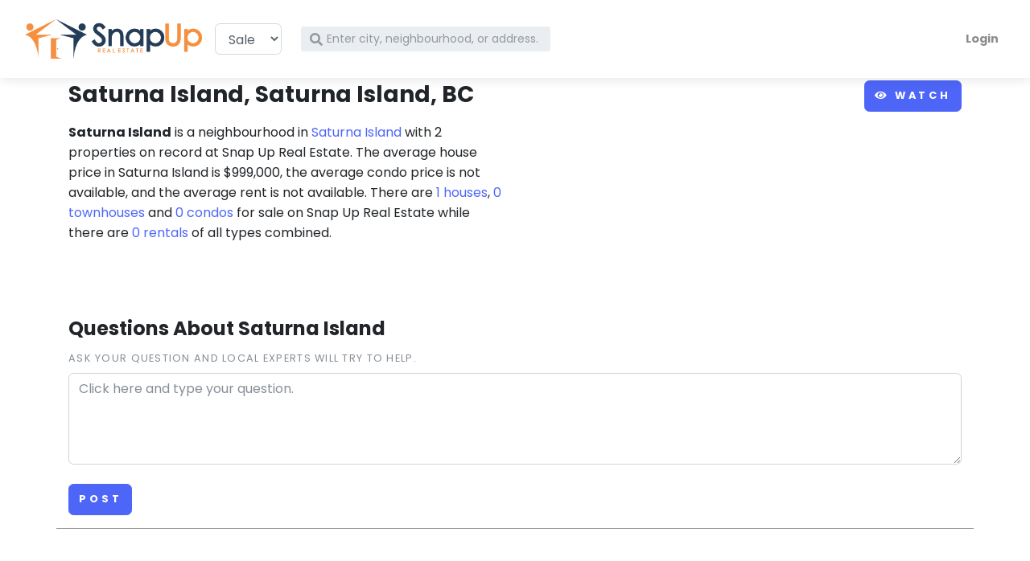

--- FILE ---
content_type: text/html; charset=utf-8
request_url: https://snapuprealestate.ca/BC/Saturna-Island/Saturna-Island/
body_size: 7911
content:
<!doctype html>
<html lang="en">
  <head>
            
        
<script>dataLayer=[{'city': 'saturna island','province': 'bc','neighbourhood': 'saturna island','pageType': 'neighbourhood_page','propertyType': '','listedFor': ''}];</script>

        <!-- Google Tag Manager -->
<script>(function(w,d,s,l,i){w[l]=w[l]||[];w[l].push({'gtm.start':
new Date().getTime(),event:'gtm.js'});var f=d.getElementsByTagName(s)[0],
j=d.createElement(s),dl=l!='dataLayer'?'&l='+l:'';j.async=true;j.src=
'https://www.googletagmanager.com/gtm.js?id='+i+dl;f.parentNode.insertBefore(j,f);
})(window,document,'script','dataLayer','GTM-58RFG9J');</script>
<!-- End Google Tag Manager -->    

    
    <meta charset="utf-8">
    <meta http-equiv="Content-Type" content="text/html; charset=UTF-8"/>
    <meta http-equiv="X-UA-Compatible" content="IE=edge">
    <title>
Saturna Island, Saturna Island - What You Need To Know - Snap Up Real Estate
</title>
    <meta name="viewport" content="width=device-width, initial-scale=1">
    <meta property="og:site_name" content="Snap Up Real Estate"/>
    <meta property="og:country-name" content="Canada"/>
    
        <meta name="robots" content="index, follow">
        <meta name="googlebot" content="index, follow">    
        <meta name="google-site-verification" content="dI3xl7fcNNlhhL7DojJeHc9IPquz43GEGMREoOSN5I8" />
    
    
<meta name="description" content="What you need to know about Saturna Island, Saturna Island. Real estate questions and answers. Post yours."/>
<link rel="canonical" href="/BC/Saturna-Island/Saturna-Island/"/>


    
    <!-- Google fonts - Playfair Display-->
    <link rel="stylesheet" href="https://fonts.googleapis.com/css?family=Playfair+Display:400,400i,700">
    <!-- Google fonts - Poppins-->
    <link rel="stylesheet" href="https://fonts.googleapis.com/css?family=Poppins:300,400,400i,700">
    <!-- Direktory theme stylesheet-->
    <link rel="stylesheet" href="/static/css/vendor/style.default.min.css">
    
        <!-- Bootstrap Tour -->
        <link rel="stylesheet" href="/static/css/vendor/bootstrap-tour.min.css">    
        
    <!-- Tweaks for older IEs--><!--[if lt IE 9]>
        <script src="https://oss.maxcdn.com/html5shiv/3.7.3/html5shiv.min.js"></script>
        <script src="https://oss.maxcdn.com/respond/1.4.2/respond.min.js"></script><![endif]-->
    <!-- Font Awesome CSS-->
    <link rel="stylesheet" href="/static/css/vendor/font-awesome/css/all.css">
    <!-- <link rel="stylesheet" href="https://ajax.googleapis.com/ajax/libs/jqueryui/1.12.1/themes/smoothness/jquery-ui.css"> -->
    <link rel="stylesheet" href="/static/css/vendor/jquery-ui.css">
    <!-- Our css -->
    <link rel="stylesheet" href="/static/css/snapup.css">
    
    <link rel="shortcut icon" href="/static/img/favicon.ico" type="image/x-icon"/>

    <style>
        body {
            padding-top: 52px;
        }
        @media (max-width: 576px) {
            body {
                /*padding-top: 84px;*/
                padding-top: 74px;
            }
            h3 {
                font-size: 1.2em;
            }
            .listing-details-carousel {
                padding-top: 28px;
            }
        }    
    </style>
    


  </head>



  <body>
<!-- Google Tag Manager (noscript) -->
<noscript><iframe src="https://www.googletagmanager.com/ns.html?id=GTM-58RFG9J"
height="0" width="0" style="display:none;visibility:hidden"></iframe></noscript>
<!-- End Google Tag Manager (noscript) -->
    
        
    
    <div id="mobile-navbar" class="d-md-none">



<header class="header">
<!-- Navbar-->
<nav id="mobile-navbar" class="navbar fixed-top  navbar-expand-lg shadow navbar-light bg-white">
  <div class="container-fluid">
    <div class="d-flex align-items-center">
      <!-- LOGO  -->
      
      <a class="navbar-brand" href="/">
        <img width="140" src="/static/img/logo.png" />
      </a>   

    </div>
    <button type="button" data-toggle="collapse" data-target="#navbarCollapseMobile" aria-controls="navbarCollapseMobile" aria-expanded="false" aria-label="Toggle navigation" class="navbar-toggler navbar-toggler-right"><i class="fa fa-bars"></i></button>
    
    <!-- Navbar Collapse -->
    <div id="navbarCollapseMobile" class="collapse navbar-collapse">    
      <ul id="HOME_NAVBAR_ACCOUNT___" class="navbar-nav ml-auto float-right">
          <!-- LOGIN MENU -->
          
          <li class="nav-item">
            <a class="nav-link" data-toggle="modal" data-target="#login-modal">Login</a>
          </li>
                 
      </ul>
    </div>
  </div>

  <!-- SEARCH MOBILE -->
    <form id="mobile-search-form" method='GET' action='/search' style="margin-bottom: -15px; padding-bottom: 0;">
      <div class="form-inline" >
        <div class="form-group col-xs-12" style=" display: inline-block;">
          <select name="listed_for" class="form-control" style="width: 25%; display: inline-block;" data-live-search="true"  title="">
              <option value="sale">Sale</option>
              <option value="rent">Rent</option>
          </select>     

          <div id="HOME_NAVBAR_SEARCH___" class="input-label-absolute input-label-absolute-left" style="width: 70%; display: inline-block;">        
            <label for="autocomplete_navbar_small" class="label-absolute"><i class="fa fa-search"></i><span class="sr-only">What are you looking for?</span></label>
            <input id="autocomplete_navbar_small" type='text' name='q' placeholder="Search for city, neighbourhood, or address." aria-label="Search" class="autocomplete-search form-control form-control-sm border-0 shadow-0 bg-gray-200">
          </div>   
        </div>
        </div>
      </div>
    </form>
</nav>
<!-- /Navbar -->
</header>

</div>
<div id="desktop-navbar" class="d-none d-md-block">



<header class="header">
<!-- Navbar-->
<nav class="navbar navbar-expand-lg fixed-top shadow navbar-light bg-white">
  <div class="container-fluid">
    <div class="d-flex align-items-center">
      <!-- LOGO  -->
      
      <a id="_WELCOME" class="navbar-brand" href="/">
        <img width="220" src="/static/img/logo.png" />
      </a>   

      <!-- SEARCH -->
      <form id="search" class="form-inline d-none d-sm-flex"  method='GET' action='/search'>
        <select name="listed_for" class="form-control" data-live-search="true" style="margin-right:8px;" title="">
            <option value="sale" >Sale</option>
            <option value="rent" >Rent</option>
        </select> 
        <div id="_NAVBAR_SEARCH" class="input-label-absolute input-label-absolute-left input-reset input-expand ml-lg-2 ml-xl-3" style="min-width: 330px1">        
          <label for="autocomplete_navbar" class="label-absolute"><i class="fa fa-search"></i><span class="sr-only">What are you looking for?</span></label>
          <input style="min-width: 310px;" id="autocomplete_navbar" type='text' name='q' placeholder="Enter city, neighbourhood, or address." aria-label="Search" class="autocomplete-search form-control form-control-sm border-0 shadow-0 bg-gray-200">
        </div>        
      </form>

    </div>
    <button type="button" data-toggle="collapse" data-target="#navbarCollapse" aria-controls="navbarCollapse" aria-expanded="false" aria-label="Toggle navigation" class="navbar-toggler navbar-toggler-right"><i class="fa fa-bars"></i></button>

    <!-- Navbar Collapse -->
    <div id="navbarCollapse" class="collapse navbar-collapse">    
      <ul id="_NAVBAR_ACCOUNT" class="navbar-nav ml-auto">
          <!-- LOGIN MENU -->
          
          <li class="nav-item">
            <a class="nav-link" data-toggle="modal" data-target="#login-modal">Login</a>
          </li>
                 
      </ul>
    </div>
  </div>

    <form class="d-sm-none" method='GET' action='/search'>
      <div class="form-inline" >
        <div class="form-group col-xs-12" style=" display: inline-block;">
          <select name="listed_for" class="form-control" style="width: 25%; display: inline-block;" data-live-search="true" title="For..">
              <option value="sale">Sale</option>
              <option value="rent">Rent</option>
          </select>     

          <div class="input-label-absolute input-label-absolute-left" style="width: 70%; display: inline-block;">        
            <label for="autocomplete_navbar_small" class="label-absolute"><i class="fa fa-search"></i><span class="sr-only">What are you looking for?</span></label>
            <input id="autocomplete_navbar_small" type='text' name='q' placeholder="Search for city, neighbourhood, or address." aria-label="Search" class="autocomplete-search form-control form-control-sm border-0 shadow-0 bg-gray-200">
          </div>   
        </div>
        </div>
      </div>
    </form>
</nav>
<!-- /Navbar -->
</header>

</div>

    <div class="full-page-height">

        <div class="container-fluid py-5 px-lg-5 main-container">
            
            <div class="page-content" >

                


                

<div class="container">    
    <h1 class="mb-3 float-left"> Saturna Island, Saturna Island, BC </h1>
    <span class="float-right">
        

    
<button id="watch-10-5045" type="button" data-target="5045" data-state="watch" data-target-type="10" data-token="TSEmLNVvp5RRKcFAPluwxMoje5B9FKxJ28s9SmKous8A1wEfGGjRxcH64TJuywF8" class="watch-toggle watch-toggle-button btn btn-primary ">
    <i class="watch-icon fa fa-eye"></i> Watch
</button>



    </span>       
    <div class="clearfix"></div>

</div>

<!-- HEADING -->
<div class="container">
  <div class="row">
      
    <div class="col-lg-6">
      <p>
      


<b>Saturna Island</b> is a neighbourhood in <a href="/BC/Saturna-Island/">Saturna Island</a> 
with 2 properties on record at Snap Up Real Estate.
The average house price in Saturna Island is $999,000, 
the average condo price is not available, 
and the average rent is not available. 
There are <a href="/BC/Saturna-Island/Saturna-Island/Houses-For-Sale">1 houses</a>,
<a href="/BC/Saturna-Island/Saturna-Island/Townhouses-For-Sale">0 townhouses</a> 
and <a href="/BC/Saturna-Island/Saturna-Island/Condos-For-Sale">0 condos</a> 
for sale on Snap Up Real Estate while there are <a href="/BC/Saturna-Island/Saturna-Island/Homes-For-Rent">0 rentals</a> of all types combined.
      </p>
      
    </div>
  </div>

  <br/>

  <div class="row">
    <div class="col-lg-12">
        
        
                        
        
        <br/>        
    </div>
  </div>

</div>



<!-- COMMENTS -->

<br/>
<div class="container">
  <div class="row">
    <div class="col-lg-12 panel">
        <h2>Questions About Saturna Island</a>
    </div>
  </div>        
  <div class="row">
    <div class="col-lg-12 panel">
        




<form id="new_form" class="comment-form comment-post-form" data-abide method="post" action="/post_comment/" enctype='multipart/form-data'>
    <input type="hidden" name="csrfmiddlewaretoken" value="TSEmLNVvp5RRKcFAPluwxMoje5B9FKxJ28s9SmKous8A1wEfGGjRxcH64TJuywF8">
    

    <div class="controls">
      <div class="form-group">
        <label for="comment" class="form-label">Ask your question and local experts will try to help.</label>
        <textarea name="comment" cols="40" rows="4" placeholder="Click here and type your question." class="form-control comment-input-area" required id="id_comment">
</textarea>
      </div>

      <input type="hidden" name="location_type" value="32" id="id_location_type">
      <input type="hidden" name="location_id" value="2884" id="id_location_id">
      <input type="hidden" name="parent_id" value="0" id="id_parent_id">
      
      <input type="hidden" name="form_url" value="/post_comment/" class="custom-control-input" id="id_form_url">
      <input type="hidden" name="success_url" value="/BC/Saturna-Island/Saturna-Island/#new_form" class="custom-control-input" id="id_success_url">
      <input type="hidden" name="error_url" value="/BC/Saturna-Island/Saturna-Island/#new_form" class="custom-control-input" id="id_error_url">

      <button type="submit" class="comment-submit comment-post-submit comment-submit-button btn btn-primary">Post</button>
    </div>
</form>


    </div>
  </div>
  <div class="row">
    <hr />
  </div>
  <div class="row">
    <div class="col-lg-12 panel">
        




<!-- comments-->
<div id="comments_start" class="mt-5">
 
</div>
<!-- /comments-->
<div id="comments_end"></div>
    </div>
  </div>
</div>


<!-- TOP BUILDINGS -->



<!-- HARDCODED KAMLOOPS DATA -->

<!-- END HARDCODED KAMLOOPS DATA -->







            </div> 

        </div> 
    </div> 

    <br/>
    <br/>
    <br/>

    <!-- jQuery-->
    <script src="/static/js/vendor/jquery-3.4.1.min.js"></script>
    <!-- Bootstrap-->
    <script src="/static/js/vendor/popper.min.js"></script>
    <script src="/static/js/vendor/bootstrap.min.js"></script>
    <!-- Smooth scroll-->
    <script src="/static/js/vendor/smooth-scroll.polyfills.min.js"></script>
    <!-- Bootstrap Select-->
    <script src="/static/js/vendor/bootstrap-select.min.js"></script>
    <!-- Object Fit Images - Fallback for browsers that don't support object-fit-->
    <script src="/static/js/vendor/ofi.min.js"></script>
    <!-- Main Theme JS file    -->
    <script src="/static/js/vendor/theme.js"></script>
    <!-- jQueryUI-->
    <script src="/static/js/vendor/jquery-ui.min.js"></script>  
    <!-- Cookies-->
    <script src="/static/js/vendor/js.cookie.js"></script>          
    <!-- Bootstrap Tour-->
    
        <!-- Bootstrap Tour-->
        <script src="/static/js/vendor/bootstrap-tour.min.js"></script>  
            
        
    <script src="/static/js/app.js"></script>
    
        
<script>
    (function (w,i,d,g,e,t,s) {w[d] = w[d]||[];t= i.createElement(g);
        t.async=1;t.src=e;s=i.getElementsByTagName(g)[0];s.parentNode.insertBefore(t, s);
    })(window, document, '_gscq','script','//widgets.getsitecontrol.com/64314/script.js');
</script>

    
            
    

    

<!-- Footer-->
<footer class="position-relative z-index-10 d-print-none">
  <!-- Main block - menus, subscribe form-->
  <div class="py-6 bg-gray-200 text-muted"> 
    <div class="container">
      <div class="row">
        <div class="col-lg-4 mb-5 mb-lg-0">
          <div class="font-weight-bold text-uppercase text-dark mb-3">Socials</div>
          <p>We're friendly. Connect with us. :)</p>
          <ul class="list-inline">
            <li class="list-inline-item"><a href="https://twitter.com/snapuprealestat" target="_blank" title="twitter" class="text-muted text-hover-primary"><i class="fab fa-twitter"></i></a></li>
            <li class="list-inline-item"><a href="https://www.facebook.com/SnapUpRealEstate/" target="_blank" title="facebook" class="text-muted text-hover-primary"><i class="fab fa-facebook"></i></a></li>
            <li class="list-inline-item"><a href="https://www.instagram.com/snapuprealestate" target="_blank" title="instagram" class="text-muted text-hover-primary"><i class="fab fa-instagram"></i></a></li>
            <li class="list-inline-item"><a href="https://www.pinterest.ca/SnapUpRealEstat/" target="_blank" title="pinterest" class="text-muted text-hover-primary"><i class="fab fa-pinterest"></i></a></li>
          </ul>
        </div>
        <div class="col-lg-2 col-md-6 mb-5 mb-lg-0">
          <h6 class="text-uppercase text-dark mb-3">Find it</h6>
          <ul class="list-unstyled">
            <li><a href="/findrealtors/">Find agents</a></li>
            <li><a href="/faq/">FAQ</a></li>
          </ul>
        </div>
        <div class="col-lg-2 col-md-6 mb-5 mb-lg-0">
          <h6 class="text-uppercase text-dark mb-3">Us</h6>
          <ul class="list-unstyled">
            <li><a href="/about/">About us</a></li>
            <li><a href="/contact/">Contact</a></li>            
            <li><a href="/privacy/">Privacy</a></li>
            <li><a href="/terms/">Terms</a></li>
          </ul>
        </div>
        <div class="col-lg-4">
            <div class="d-none d-sm-flex">
                <br/>
                <br/>
            </div>
            <img width="360" src="/static/img/logo-with-realty.png" />
        </div>
      </div>
    </div>
  </div>
  <!-- Copyright section of the footer-->
  <div class="py-4 font-weight-light bg-gray-800 text-gray-300">
    <div class="container">
      <div class="row align-items-center">
        <div class="col-md-12 text-center">
          <p class="text-sm mb-md-0">SnapUpRealEstate.ca provides listing content in association with Agent Match, 523 St. Patrick Street, Victoria, BC, V8S 4X4</p>
        </div>
        <div class="col-md-12 text-center">
          <p class="text-sm mb-md-0">&copy; 2019 Snap Up Real Estate Inc - All rights reserved.</p>
        </div>
      </div>
    </div>
  </div>
</footer>
<!-- /Footer end-->

<div id="login-to-continue-modal" class="modal fade" tabindex="-1" role="dialog" aria-labelledby="login-to-continue-modal-label" aria-hidden="true">
  <div class="modal-dialog" role="document">
    <div class="modal-content">
      <div class="modal-header" style="padding-bottom: 0px;">
        <img src="/static/img/logo.png" alt="..." style="max-width: 12rem;" class="float-left img-fluid mb-3">
        <button type="button" class="close" data-dismiss="modal" aria-label="Close">
          <span aria-hidden="true">&times;</span>
        </button>
      </div>
      <div class="modal-body" style="">
        <div id="control">
            <h5 class="modal-experiment-headline text-center"><strong>By Watching "Saturna Island" You Can</strong></h5>
            <ul>
                <li>Watch other pages too</li>
                <li>Get emailed updates and related listings</li>
                <li>Turn off email notifications while keeping track of what you’re watching in your account.</li>
            </ul>
        </div>

        <div id="experiment_a2" style="display:none;">
            <h5 class="modal-experiment-headline text-center"><strong>Don’t Lose Track of "Saturna Island"</strong></h5>
            <p class="mb-4">Receive notifications and alerts about changes to The Landing.</p>
        </div>

        <div id="experiment_b2" style="display:none;">
            <h5 class="modal-experiment-headline text-center"><strong>Watch "Saturna Island" and More...</strong></h5>
            <ul>
                <li>Watch neighbourhoods, buildings, properties, and listings.</li>
                <li>Get new listings that match what you’re looking for with Saved Searches</li>
                <li>Post questions and answers and be part of the community.</li>
            </ul>
        </div>



        <!-- GAUTH -->
        <div class="text-center">
            <br/>        
            <a href="/oauth/login/google-oauth2/?next=/BC/Saturna-Island/Saturna-Island/" class="account-gauth account-gauth-signin"  >              
              <button class="account-gauth account-gauth-signin btn btn-lg btn-block center btn-primary" style="width:100%;">
                <img class="account-gauth account-gauth-signin" src="/static/img/g-logo.png" style="width:38px; margin:-7px; float:left;"> One Click Sign In
              </button>
            </a>               
        </div>
        <!-- EMAIL SIGNUP -->
        <br/>        
        <div class="text-center">
            <p><strong>or</strong></p> 
            <a class="account-signup" data-dismiss="modal" data-toggle="modal" data-target="#signup-modal"><button class="account-signup btn btn-lg btn-block center btn-primary">Sign Up</button></a>
        </div>
        <!-- EMAIL SIGN IN -->
        <br/>        
        <div class="text-center">
            <p><strong>or</strong></p>         
            <a data-dismiss="modal" data-toggle="modal" data-target="#login-modal"><button class="btn btn-lg btn-block center btn-primary">Email Sign In</button></a>
        </div>
      </div>

      <div class="modal-footer" style="border-top: none;">
        <p class="text-sm text-muted">Your information is protected by our <a href="/privacy">Privacy Policy</a>. By signing up you agree to the <a href="/terms">Terms and Conditions</a>.</p>
      </div>    
    </div>
  </div>
</div>


<div id="login-modal" class="modal fade" tabindex="-1" role="dialog" aria-labelledby="login-modal-label" aria-hidden="true">
  <div class="modal-dialog" role="document">
    <div class="modal-content">
      <div class="modal-header" style="padding-bottom: 0px;">
        <img src="/static/img/logo.png" alt="..." style="max-width: 12rem;" class="float-left img-fluid mb-3">
        <button type="button" class="close" data-dismiss="modal" aria-label="Close">
          <span aria-hidden="true">&times;</span>
        </button>
      </div>
      <div class="modal-body" style="">
        <!-- GAUTH -->
        <div class="text-center">
            <br/>        
            <a href="/oauth/login/google-oauth2/?next=/BC/Saturna-Island/Saturna-Island/" class="account-gauth account-gauth-signin"  >              
              <button class="account-gauth account-gauth-signin btn btn-lg btn-block center btn-primary" style="width:100%;">
                <img class="account-gauth account-gauth-signin" src="/static/img/g-logo.png" style="width:38px; margin:-7px; float:left;"> One Click Sign In
              </button>
            </a>               
        </div>        

        <!-- EMAIL SIGNUP -->
        <div class="text-center">
            <br/>      
            <p><strong>or</strong></p> 
            <h5 class="text-center"><strong>Sign in with Email</strong></h5>
        </div>

        <form class="account-signin-form form-validate" data-abide method="post" action="/login/" enctype="multipart/form-data">
          <input type="hidden" name="csrfmiddlewaretoken" value="TSEmLNVvp5RRKcFAPluwxMoje5B9FKxJ28s9SmKous8A1wEfGGjRxcH64TJuywF8">                
          <div class="form-group">
            <label for="loginUsername" class="form-label"> Email Address</label>
            <input type="email" name="email" placeholder="name@address.com" autocomplete="off" data-msg="Please enter your email" class="form-control" required id="id_email">
          </div>
          <div class="form-group mb-4">
            <div class="row">
              <div class="col">
                <label for="loginPassword" class="form-label"> Password</label>
              </div>
              <div class="col-auto"><a href="/password_reset/" class="form-text small">Forgot password?</a></div>
            </div>
            <input type="password" name="password" placeholder="Password" autocomplete="off" data-msg="Please enter your password" class="form-control" required id="id_password">
          </div>            
            <input type="hidden" name="display_url" value="/BC/Saturna-Island/Saturna-Island/" class="custom-control-input" id="id_display_url">
            <!-- Submit-->
            <div class="text-center">
                <button class="account-signin-submit btn btn-lg btn-block center btn-primary">Sign in</button>
            </div>
        </form>

        <br/>        
        <div class="text-center">
            <p><strong>or</strong></p> 
            <a class="account-signup" data-dismiss="modal" data-toggle="modal" data-target="#signup-modal"><button class="account-signup btn btn-lg btn-block center btn-primary">Sign Up</button></a>
        </div>        

      </div>

      <div class="modal-footer" style="border-top: none;">
        <p class="text-sm text-muted">Your information is protected by our <a href="/privacy">Privacy Policy</a>. By signing up you agree to the <a href="/terms">Terms and Conditions</a>.</p>
      </div>    
    </div>
  </div>
</div>



<div id="signup-modal" class="modal fade" tabindex="-1" role="dialog" aria-labelledby="signup-modal-label" aria-hidden="true">
  <div class="modal-dialog" role="document">
    <div class="modal-content">
      <div class="modal-header" style="padding-bottom: 0px;">
        <img src=" /static/img/logo.png " alt="..." style="max-width: 12rem;" class="float-left img-fluid mb-3">
        <button type="button" class="close" data-dismiss="modal" aria-label="Close">
          <span aria-hidden="true">&times;</span>
        </button>
      </div>
      <div class="modal-body" style="">        
        <p class="mb-4"><strong>You have 100% control over all emails and notifications. Your information is protected by our Privacy Policy.</strong></p>
        <!-- GAUTH -->
        <div class="text-center">
            <a href="/oauth/login/google-oauth2/?next=/BC/Saturna-Island/Saturna-Island/" class="account-gauth account-gauth-user-signup" style="width:100%;" >
              <button class="account-gauth account-gauth-user-signup btn btn-lg btn-block center btn-primary" style="width:100%;">
                <img class="account-gauth account-gauth-user-signup" src="/static/img/g-logo.png" style="width:38px; margin:-7px; float:left;"> One Click Sign Up
              </button>                
            </a>
        </div>
        <!-- EMAIL REGISTRATION -->
        <br/>        
        <div class="text-center">
            <p><strong>or</strong></p>         
            <p><strong>Sign Up with Email</strong></p>         
        </div>        
        <form class="account-signup-user-form form-validate" data-abide method="post" action="/register/" enctype="multipart/form-data">
          <input type="hidden" name="csrfmiddlewaretoken" value="TSEmLNVvp5RRKcFAPluwxMoje5B9FKxJ28s9SmKous8A1wEfGGjRxcH64TJuywF8">                
          <div class="form-group">
            <label for="signupFirstname" class="form-label"> First Name *</label>
            <input type="text" name="first_name" placeholder="Your first name" data-msg="Please enter your first name" class="form-control" required id="id_first_name">            
          </div>                
          <div class="form-group">
            <label for="signupLastname" class="form-label"> Last Name *</label>
            <input type="text" name="last_name" placeholder="Your last name" data-msg="Please enter your last name" class="form-control" required id="id_last_name">            
          </div>                
          <div class="form-group">
            <label for="signupUsername" class="form-label"> Email Address *</label>
            <input type="email" name="email" placeholder="name@address.com" autocomplete="off" data-msg="Please enter your email" class="form-control" required id="id_email">            
          </div>
          <div class="form-group">
            <label for="signupPassword" class="form-label"> Password</label>
            <input type="password" name="password1" placeholder="Password" autocomplete="off" data-msg="Please enter your password" class="form-control" required id="id_password1">            
          </div>
          <div class="form-group mb-4">
            <label for="signupPassword2" class="form-label"> Confirm your password</label>
            <input type="password" name="password2" placeholder="Password" autocomplete="off" data-msg="Please enter your password" class="form-control" required id="id_password2">            
          </div>
          <div class="form-group mb-4">
            <label for="signupPicture" class="form-label"> Your profile picture</label>
            <input type="file" name="picture" accept="image/*" id="id_picture">            
          </div>
          <input type="hidden" name="display_url" value="/BC/Saturna-Island/Saturna-Island/" class="custom-control-input" id="id_display_url">
          <button type="submit" class="account-signup-user-submit btn btn-lg btn-block btn-primary">Sign up</button>
        </form>
      </div>
      <div class="modal-footer" style="border-top: none;">
        <p class="text-sm text-muted">Your information is protected by our <a href="/privacy">Privacy Policy</a>. By signing up you agree to the <a href="/terms">Terms and Conditions</a>.</p>
      </div>    
    </div>
  </div>
</div>


<script>
$('#login-to-continue-modal').on('shown.bs.modal', function () {
    ga('send', 'event', 'User Account', 'Continue to Login', 'Continue to Login Modal Shown /BC/Saturna-Island/Saturna-Island/');
});
$('#login-modal').on('shown.bs.modal', function () {
    ga('send', 'event', 'User Account', 'Login Modal', 'Login Modal Shown /BC/Saturna-Island/Saturna-Island/');
});    
$('#signup-modal').on('shown.bs.modal', function () {
    ga('send', 'event', 'User Account', 'Signup Modal', 'Signup Modal Shown /BC/Saturna-Island/Saturna-Island/');
});    
</script>
    

    
            
        
    

    <script>
//
// AJAX HANDLERS
//
$(document).ready(function(){    

    $('.watch-eye-icon').click(function(){        
        var listingName = $(this).attr('data-experiment-listing-name')
        $('.modal-experiment-headline').html(function(index,html){
            console.log("Putting in modal headline: "+listingName )
            return html.replace('""','"'+listingName+'"');
        });

    });


  //
  // WATCH
  //
  function unwatch_to_watch(obj) {
    // console.log('unwatch_to_watch');
    //obj.removeClass("unwatch-button");
    //obj.addClass("watch-button");
    obj.attr('data-state', 'watch');
    if ( obj.hasClass("watch-toggle-button") ) {
        obj.removeClass("btn-secondary");
        obj.addClass("btn-primary");     
        obj.html('<i class="watch-icon fa fa-eye"></i> Watch');
    }
    else if ( obj.hasClass("watch-toggle-icon") ) {
        obj.removeClass("unwatch-eye-icon");     
        obj.addClass("watch-eye-icon");        
        obj.html('<i class="watch-icon fa fa-eye"></i>');
        obj.tooltip('disable');
    }

  }
  function watch_to_unwatch(obj) {
    //obj.removeClass("watch-button");
    //obj.addClass("unwatch-button");
    obj.attr('data-state', 'unwatch');
    if ( obj.hasClass("watch-toggle-button") ) {        
        obj.removeClass("btn-primary");     
        obj.addClass("btn-secondary");
        obj.html('<i class="watch-icon fa fa-eye-slash"></i> Unwatch');
    }
    else if ( obj.hasClass("watch-toggle-icon") )  {        
        obj.removeClass("watch-eye-icon");     
        obj.addClass("unwatch-eye-icon");
        obj.html('<i class="watch-icon fa fa-eye-slash"></i>');
        obj.tooltip('disable');
    }
  }
  $('.watch-toggle').click(function(){
    var watch_button = $(this);
    var data_target = watch_button.attr('data-target');
    var data_target_type = watch_button.attr('data-target-type');
    var token = watch_button.attr('data-token');
    var button_state = watch_button.attr('data-state');
    var payload = {
        'target_id': data_target,
        'target_type': data_target_type,
        'csrfmiddlewaretoken': token
    }    
    if ( button_state == 'watch' ) {
        
        //ga('send', 'event', 'Neighbourhoods', 'Watch', 'Watch /BC/Saturna-Island/Saturna-Island/');
        

        payload.watch_button_id = watch_button.attr('id');
        store_ajax_in_cookie('watch', payload);
        $('#login-to-continue-modal').modal('show');

    }
    else if ( button_state == 'unwatch' ) { 
        
        //ga('send', 'event', 'Neighbourhoods', 'Unwatch', 'Unwatch /BC/Saturna-Island/Saturna-Island/');    
        
      $.ajax({
        type: "POST",
        url: "/unwatch/",
        data: payload,
        dataType: "json",
        success: function(response) {
          console.log(response.message);
          if (response.result == 'success' ) {
            unwatch_to_watch(watch_button);
          }
          else {
            alert("Failed to unwatch, try again after reloading the page!")
          }          
        },
        error: function(response, e) {
          console.log(`${response}: ${e}`);
          alert(response.message);
        }
      }); 
    }
    else {
      alert("Error 003 - Please reload page!");
    }
    // alert(`Watch clicked for ${data_target}(id:${data_target_type})`);

  })



//
// SAVE SEARCH
//


//
// COMMENT
//





//
// RESURRECTION TOOL
//
function store_ajax_in_cookie(action, payload) {
    Cookies.set("post-login-ajax-action", action);
    Cookies.set("post-login-ajax-payload", JSON.stringify(payload));
}
function resurrect_ajax_from_cookie_if_applicable() {
    var action = Cookies.get("post-login-ajax-action");
    if (!!action) {
        var stored_payload = Cookies.get("post-login-ajax-payload");
        Cookies.remove('post-login-ajax-action');
        Cookies.remove('post-login-ajax-payload');

        var payload = JSON.parse(stored_payload);
        if (!!payload) {
            console.log(`${action} to ${payload}`);
            // alert(`${payload.watch_button_id}`);
            payload.csrfmiddlewaretoken = "TSEmLNVvp5RRKcFAPluwxMoje5B9FKxJ28s9SmKous8A1wEfGGjRxcH64TJuywF8"; // IMPORTANT: be sure to update the csrf token..
            if (action == 'watch') {
              $.ajax({
                type: "POST",
                url: "/watch/",
                data: payload,
                dataType: "json",
                success: function(response) {
                  console.log(response.message);
                  if (response.result == 'success' ) {
                    watch_to_unwatch($(`#${payload.watch_button_id}`));
                  }
                  else {
                    alert("Failed to watch, try again after reloading the page!")
                  }
                },
                error: function(response, e) {
                  console.log(`${response}: ${e}`);
                  alert(response.message);
                }
              });               
            }
        } else {
          console.log(`Warning: no payload to send to ${action}`)
        }
    } else {
        // no cookie
        console.log('No resurrect cookie.. Nothing to do.')
    }    
}




}); 
</script>
    
<script>
    $(document).ready(function(){

    }); 
</script>

<!-- Handle More Submit -->
<script>
$(document).ready(function(){
    $('#see-more-collapse').on('shown.bs.collapse', function() {
      // $("#collapseContainer").hide();    // << triggers after expand is complete...
    }).on('show.bs.collapse', function() {
      $("#see-more-collapse-toggle").hide();
    });
}); 
</script>



    
    
    
    

  <script defer src="https://static.cloudflareinsights.com/beacon.min.js/vcd15cbe7772f49c399c6a5babf22c1241717689176015" integrity="sha512-ZpsOmlRQV6y907TI0dKBHq9Md29nnaEIPlkf84rnaERnq6zvWvPUqr2ft8M1aS28oN72PdrCzSjY4U6VaAw1EQ==" data-cf-beacon='{"version":"2024.11.0","token":"661ed5a16bbf406d9ac0daf2179fb0cc","r":1,"server_timing":{"name":{"cfCacheStatus":true,"cfEdge":true,"cfExtPri":true,"cfL4":true,"cfOrigin":true,"cfSpeedBrain":true},"location_startswith":null}}' crossorigin="anonymous"></script>
</body>
</html>
